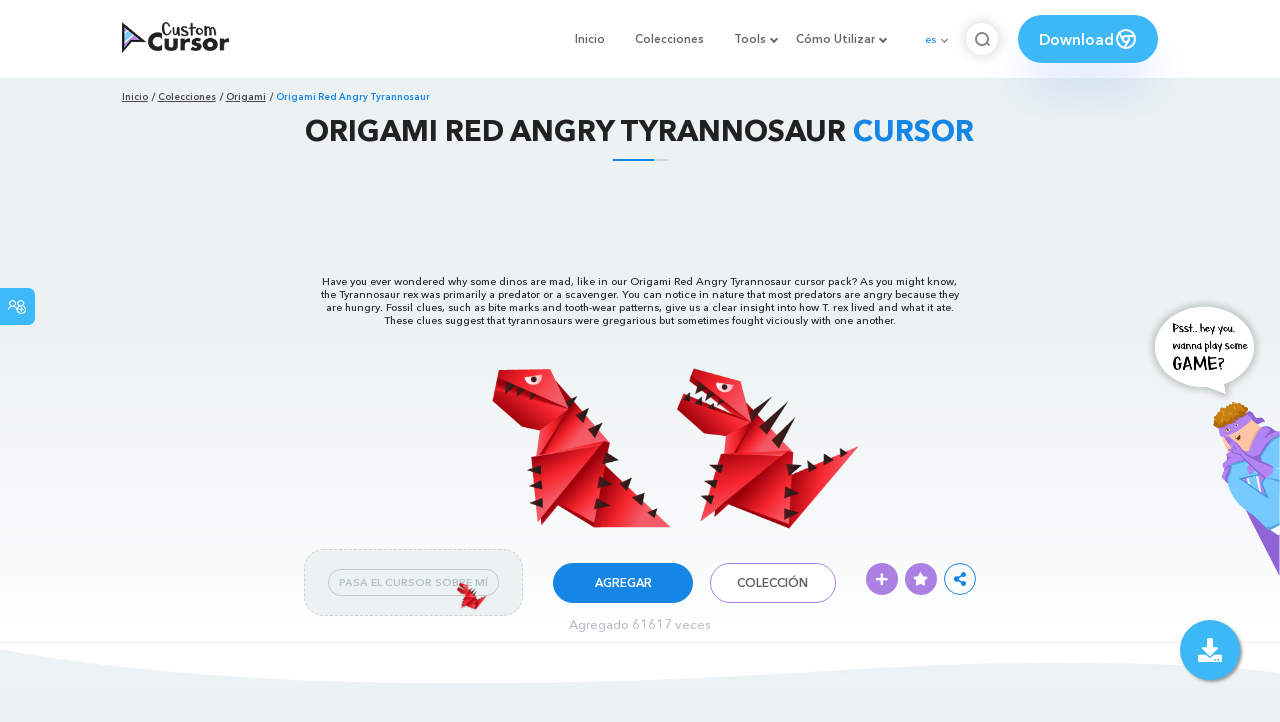

--- FILE ---
content_type: text/html; charset=utf-8
request_url: https://www.google.com/recaptcha/api2/aframe
body_size: 267
content:
<!DOCTYPE HTML><html><head><meta http-equiv="content-type" content="text/html; charset=UTF-8"></head><body><script nonce="GJMPN6rhycShp5k8FXZs-Q">/** Anti-fraud and anti-abuse applications only. See google.com/recaptcha */ try{var clients={'sodar':'https://pagead2.googlesyndication.com/pagead/sodar?'};window.addEventListener("message",function(a){try{if(a.source===window.parent){var b=JSON.parse(a.data);var c=clients[b['id']];if(c){var d=document.createElement('img');d.src=c+b['params']+'&rc='+(localStorage.getItem("rc::a")?sessionStorage.getItem("rc::b"):"");window.document.body.appendChild(d);sessionStorage.setItem("rc::e",parseInt(sessionStorage.getItem("rc::e")||0)+1);localStorage.setItem("rc::h",'1769100019964');}}}catch(b){}});window.parent.postMessage("_grecaptcha_ready", "*");}catch(b){}</script></body></html>